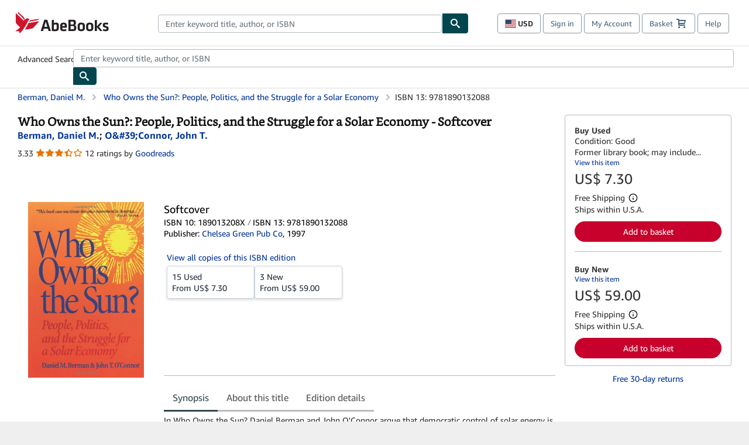

--- FILE ---
content_type: application/javascript
request_url: https://assets.prod.abebookscdn.com/cdn/com/scripts/tippytooltips-a84ed6ecfc.js
body_size: 16594
content:
!function(){"use strict";var t={17:function(t,e,n){var r=n(1601),o=n.n(r),i=n(6314),a=n.n(i)()(o());a.push([t.id,".tippy-box[data-theme~=light] {\n  color: black;\n  box-shadow: 0 0 5px 4px rgba(154, 161, 177, .15), 0 4px 80px -8px rgba(36, 40, 47, .25), 0 4px 4px -2px rgba(91, 94, 105, .15);\n  background-color: white;\n  padding: 7px;\n  border-radius: 7px;\n  font-size: 12px;\n}\n\n.tippy-box[data-theme~=light][data-placement^=top] > .tippy-arrow:before {\n  border-top-color: white\n}\n\n.tippy-box[data-theme~=light][data-placement^=bottom] > .tippy-arrow:before {\n  border-bottom-color: white\n}\n\n.tippy-box[data-theme~=light][data-placement^=left] > .tippy-arrow:before {\n  border-left-color: white\n}\n\n.tippy-box[data-theme~=light][data-placement^=right] > .tippy-arrow:before {\n  border-right-color: white\n}\n\n.tippy-box[data-theme~=light] > .tippy-backdrop {\n  background-color: white\n}\n\n.tippy-box[data-theme~=light] > .tippy-svg-arrow {\n  fill: white\n}",""]),e.A=a},540:function(t){t.exports=function(t){var e=document.createElement("style");return t.setAttributes(e,t.attributes),t.insert(e,t.options),e}},1002:function(t,e,n){var r=n(1601),o=n.n(r),i=n(6314),a=n.n(i)()(o());a.push([t.id,'.tippy-box[data-animation=fade][data-state=hidden]{opacity:0}[data-tippy-root]{max-width:calc(100vw - 10px)}.tippy-box{position:relative;background-color:#333;color:#fff;border-radius:4px;font-size:14px;line-height:1.4;white-space:normal;outline:0;transition-property:transform,visibility,opacity}.tippy-box[data-placement^=top]>.tippy-arrow{bottom:0}.tippy-box[data-placement^=top]>.tippy-arrow:before{bottom:-7px;left:0;border-width:8px 8px 0;border-top-color:initial;transform-origin:center top}.tippy-box[data-placement^=bottom]>.tippy-arrow{top:0}.tippy-box[data-placement^=bottom]>.tippy-arrow:before{top:-7px;left:0;border-width:0 8px 8px;border-bottom-color:initial;transform-origin:center bottom}.tippy-box[data-placement^=left]>.tippy-arrow{right:0}.tippy-box[data-placement^=left]>.tippy-arrow:before{border-width:8px 0 8px 8px;border-left-color:initial;right:-7px;transform-origin:center left}.tippy-box[data-placement^=right]>.tippy-arrow{left:0}.tippy-box[data-placement^=right]>.tippy-arrow:before{left:-7px;border-width:8px 8px 8px 0;border-right-color:initial;transform-origin:center right}.tippy-box[data-inertia][data-state=visible]{transition-timing-function:cubic-bezier(.54,1.5,.38,1.11)}.tippy-arrow{width:16px;height:16px;color:#333}.tippy-arrow:before{content:"";position:absolute;border-color:transparent;border-style:solid}.tippy-content{position:relative;padding:5px 9px;z-index:1}',""]),e.A=a},1113:function(t){t.exports=function(t,e){if(e.styleSheet)e.styleSheet.cssText=t;else{for(;e.firstChild;)e.removeChild(e.firstChild);e.appendChild(document.createTextNode(t))}}},1601:function(t){t.exports=function(t){return t[1]}},3538:function(t,e,n){n.r(e);var r=n(5072),o=n.n(r),i=n(7825),a=n.n(i),s=n(7659),c=n.n(s),u=n(5056),p=n.n(u),f=n(540),l=n.n(f),d=n(1113),m=n.n(d),v=n(17),h={};h.styleTagTransform=m(),h.setAttributes=p(),h.insert=c().bind(null,"head"),h.domAPI=a(),h.insertStyleElement=l(),o()(v.A,h),e.default=v.A&&v.A.locals?v.A.locals:void 0},5056:function(t,e,n){t.exports=function(t){var e=n.nc;e&&t.setAttribute("nonce",e)}},5072:function(t){var e=[];function n(t){for(var n=-1,r=0;r<e.length;r++)if(e[r].identifier===t){n=r;break}return n}function r(t,r){for(var i={},a=[],s=0;s<t.length;s++){var c=t[s],u=r.base?c[0]+r.base:c[0],p=i[u]||0,f="".concat(u," ").concat(p);i[u]=p+1;var l=n(f),d={css:c[1],media:c[2],sourceMap:c[3],supports:c[4],layer:c[5]};if(-1!==l)e[l].references++,e[l].updater(d);else{var m=o(d,r);r.byIndex=s,e.splice(s,0,{identifier:f,updater:m,references:1})}a.push(f)}return a}function o(t,e){var n=e.domAPI(e);return n.update(t),function(e){if(e){if(e.css===t.css&&e.media===t.media&&e.sourceMap===t.sourceMap&&e.supports===t.supports&&e.layer===t.layer)return;n.update(t=e)}else n.remove()}}t.exports=function(t,o){var i=r(t=t||[],o=o||{});return function(t){t=t||[];for(var a=0;a<i.length;a++){var s=n(i[a]);e[s].references--}for(var c=r(t,o),u=0;u<i.length;u++){var p=n(i[u]);0===e[p].references&&(e[p].updater(),e.splice(p,1))}i=c}}},6259:function(t,e,n){n.r(e);var r=n(5072),o=n.n(r),i=n(7825),a=n.n(i),s=n(7659),c=n.n(s),u=n(5056),p=n.n(u),f=n(540),l=n.n(f),d=n(1113),m=n.n(d),v=n(1002),h={};h.styleTagTransform=m(),h.setAttributes=p(),h.insert=c().bind(null,"head"),h.domAPI=a(),h.insertStyleElement=l(),o()(v.A,h),e.default=v.A&&v.A.locals?v.A.locals:void 0},6314:function(t){t.exports=function(t){var e=[];return e.toString=function(){return this.map(function(e){var n="",r=void 0!==e[5];return e[4]&&(n+="@supports (".concat(e[4],") {")),e[2]&&(n+="@media ".concat(e[2]," {")),r&&(n+="@layer".concat(e[5].length>0?" ".concat(e[5]):""," {")),n+=t(e),r&&(n+="}"),e[2]&&(n+="}"),e[4]&&(n+="}"),n}).join("")},e.i=function(t,n,r,o,i){"string"==typeof t&&(t=[[null,t,void 0]]);var a={};if(r)for(var s=0;s<this.length;s++){var c=this[s][0];null!=c&&(a[c]=!0)}for(var u=0;u<t.length;u++){var p=[].concat(t[u]);r&&a[p[0]]||(void 0!==i&&(void 0===p[5]||(p[1]="@layer".concat(p[5].length>0?" ".concat(p[5]):""," {").concat(p[1],"}")),p[5]=i),n&&(p[2]?(p[1]="@media ".concat(p[2]," {").concat(p[1],"}"),p[2]=n):p[2]=n),o&&(p[4]?(p[1]="@supports (".concat(p[4],") {").concat(p[1],"}"),p[4]=o):p[4]="".concat(o)),e.push(p))}},e}},7659:function(t){var e={};t.exports=function(t,n){var r=function(t){if(void 0===e[t]){var n=document.querySelector(t);if(window.HTMLIFrameElement&&n instanceof window.HTMLIFrameElement)try{n=n.contentDocument.head}catch(t){n=null}e[t]=n}return e[t]}(t);if(!r)throw new Error("Couldn't find a style target. This probably means that the value for the 'insert' parameter is invalid.");r.appendChild(n)}},7825:function(t){t.exports=function(t){if("undefined"==typeof document)return{update:function(){},remove:function(){}};var e=t.insertStyleElement(t);return{update:function(n){!function(t,e,n){var r="";n.supports&&(r+="@supports (".concat(n.supports,") {")),n.media&&(r+="@media ".concat(n.media," {"));var o=void 0!==n.layer;o&&(r+="@layer".concat(n.layer.length>0?" ".concat(n.layer):""," {")),r+=n.css,o&&(r+="}"),n.media&&(r+="}"),n.supports&&(r+="}");var i=n.sourceMap;i&&"undefined"!=typeof btoa&&(r+="\n/*# sourceMappingURL=data:application/json;base64,".concat(btoa(unescape(encodeURIComponent(JSON.stringify(i))))," */")),e.styleTagTransform(r,t,e.options)}(e,t,n)},remove:function(){!function(t){if(null===t.parentNode)return!1;t.parentNode.removeChild(t)}(e)}}}},8718:function(t,e,n){var r=this&&this.__assign||function(){return r=Object.assign||function(t){for(var e,n=1,r=arguments.length;n<r;n++)for(var o in e=arguments[n])Object.prototype.hasOwnProperty.call(e,o)&&(t[o]=e[o]);return t},r.apply(this,arguments)},o=this&&this.__importDefault||function(t){return t&&t.__esModule?t:{default:t}};Object.defineProperty(e,"__esModule",{value:!0}),e.defaultTippy=e.tippyWithAbeDefaults=void 0;var i=o(n(9244));n(6259),n(3538);var a={theme:"light",popperOptions:{strategy:"fixed",modifiers:[{name:"flip",options:{fallbackPlacements:["top","bottom"]}},{name:"preventOverflow",options:{rootBoundary:"document",altAxis:!0}}]}};function s(t){return t&&"object"==typeof t&&!Array.isArray(t)}function c(t,e){var n,o=t;if(s(t)&&s(e))for(var i in o=r(r({},t),e),t)s(t[i])&&(o[i]=c(null!==(n=e[i])&&void 0!==n?n:{},t[i]));return o}function u(t,e){var n=c(a,e);return(0,i.default)(t,n)}e.tippyWithAbeDefaults=u,e.defaultTippy=function(t){return(0,i.default)(t)},u("[data-tippy-content]")},9244:function(t,e,n){function r(t){if(null==t)return window;if("[object Window]"!==t.toString()){var e=t.ownerDocument;return e&&e.defaultView||window}return t}function o(t){return t instanceof r(t).Element||t instanceof Element}function i(t){return t instanceof r(t).HTMLElement||t instanceof HTMLElement}function a(t){return"undefined"!=typeof ShadowRoot&&(t instanceof r(t).ShadowRoot||t instanceof ShadowRoot)}n.r(e),n.d(e,{animateFill:function(){return ue},createSingleton:function(){return ae},default:function(){return ge},delegate:function(){return ce},followCursor:function(){return de},hideAll:function(){return oe},inlinePositioning:function(){return me},roundArrow:function(){return lt},sticky:function(){return ve}});var s=Math.max,c=Math.min,u=Math.round;function p(){var t=navigator.userAgentData;return null!=t&&t.brands&&Array.isArray(t.brands)?t.brands.map(function(t){return t.brand+"/"+t.version}).join(" "):navigator.userAgent}function f(){return!/^((?!chrome|android).)*safari/i.test(p())}function l(t,e,n){void 0===e&&(e=!1),void 0===n&&(n=!1);var a=t.getBoundingClientRect(),s=1,c=1;e&&i(t)&&(s=t.offsetWidth>0&&u(a.width)/t.offsetWidth||1,c=t.offsetHeight>0&&u(a.height)/t.offsetHeight||1);var p=(o(t)?r(t):window).visualViewport,l=!f()&&n,d=(a.left+(l&&p?p.offsetLeft:0))/s,m=(a.top+(l&&p?p.offsetTop:0))/c,v=a.width/s,h=a.height/c;return{width:v,height:h,top:m,right:d+v,bottom:m+h,left:d,x:d,y:m}}function d(t){var e=r(t);return{scrollLeft:e.pageXOffset,scrollTop:e.pageYOffset}}function m(t){return t?(t.nodeName||"").toLowerCase():null}function v(t){return((o(t)?t.ownerDocument:t.document)||window.document).documentElement}function h(t){return l(v(t)).left+d(t).scrollLeft}function g(t){return r(t).getComputedStyle(t)}function b(t){var e=g(t),n=e.overflow,r=e.overflowX,o=e.overflowY;return/auto|scroll|overlay|hidden/.test(n+o+r)}function y(t,e,n){void 0===n&&(n=!1);var o,a,s=i(e),c=i(e)&&function(t){var e=t.getBoundingClientRect(),n=u(e.width)/t.offsetWidth||1,r=u(e.height)/t.offsetHeight||1;return 1!==n||1!==r}(e),p=v(e),f=l(t,c,n),g={scrollLeft:0,scrollTop:0},y={x:0,y:0};return(s||!s&&!n)&&(("body"!==m(e)||b(p))&&(g=(o=e)!==r(o)&&i(o)?{scrollLeft:(a=o).scrollLeft,scrollTop:a.scrollTop}:d(o)),i(e)?((y=l(e,!0)).x+=e.clientLeft,y.y+=e.clientTop):p&&(y.x=h(p))),{x:f.left+g.scrollLeft-y.x,y:f.top+g.scrollTop-y.y,width:f.width,height:f.height}}function x(t){var e=l(t),n=t.offsetWidth,r=t.offsetHeight;return Math.abs(e.width-n)<=1&&(n=e.width),Math.abs(e.height-r)<=1&&(r=e.height),{x:t.offsetLeft,y:t.offsetTop,width:n,height:r}}function w(t){return"html"===m(t)?t:t.assignedSlot||t.parentNode||(a(t)?t.host:null)||v(t)}function O(t){return["html","body","#document"].indexOf(m(t))>=0?t.ownerDocument.body:i(t)&&b(t)?t:O(w(t))}function E(t,e){var n;void 0===e&&(e=[]);var o=O(t),i=o===(null==(n=t.ownerDocument)?void 0:n.body),a=r(o),s=i?[a].concat(a.visualViewport||[],b(o)?o:[]):o,c=e.concat(s);return i?c:c.concat(E(w(s)))}function A(t){return["table","td","th"].indexOf(m(t))>=0}function T(t){return i(t)&&"fixed"!==g(t).position?t.offsetParent:null}function C(t){for(var e=r(t),n=T(t);n&&A(n)&&"static"===g(n).position;)n=T(n);return n&&("html"===m(n)||"body"===m(n)&&"static"===g(n).position)?e:n||function(t){var e=/firefox/i.test(p());if(/Trident/i.test(p())&&i(t)&&"fixed"===g(t).position)return null;var n=w(t);for(a(n)&&(n=n.host);i(n)&&["html","body"].indexOf(m(n))<0;){var r=g(n);if("none"!==r.transform||"none"!==r.perspective||"paint"===r.contain||-1!==["transform","perspective"].indexOf(r.willChange)||e&&"filter"===r.willChange||e&&r.filter&&"none"!==r.filter)return n;n=n.parentNode}return null}(t)||e}var j="top",D="bottom",L="right",M="left",P="auto",k=[j,D,L,M],R="start",S="end",H="viewport",V="popper",B=k.reduce(function(t,e){return t.concat([e+"-"+R,e+"-"+S])},[]),I=[].concat(k,[P]).reduce(function(t,e){return t.concat([e,e+"-"+R,e+"-"+S])},[]),W=["beforeRead","read","afterRead","beforeMain","main","afterMain","beforeWrite","write","afterWrite"];function N(t){var e=new Map,n=new Set,r=[];function o(t){n.add(t.name),[].concat(t.requires||[],t.requiresIfExists||[]).forEach(function(t){if(!n.has(t)){var r=e.get(t);r&&o(r)}}),r.push(t)}return t.forEach(function(t){e.set(t.name,t)}),t.forEach(function(t){n.has(t.name)||o(t)}),r}var _={placement:"bottom",modifiers:[],strategy:"absolute"};function U(){for(var t=arguments.length,e=new Array(t),n=0;n<t;n++)e[n]=arguments[n];return!e.some(function(t){return!(t&&"function"==typeof t.getBoundingClientRect)})}function q(t){void 0===t&&(t={});var e=t,n=e.defaultModifiers,r=void 0===n?[]:n,i=e.defaultOptions,a=void 0===i?_:i;return function(t,e,n){void 0===n&&(n=a);var i,s,c={placement:"bottom",orderedModifiers:[],options:Object.assign({},_,a),modifiersData:{},elements:{reference:t,popper:e},attributes:{},styles:{}},u=[],p=!1,f={state:c,setOptions:function(n){var i="function"==typeof n?n(c.options):n;l(),c.options=Object.assign({},a,c.options,i),c.scrollParents={reference:o(t)?E(t):t.contextElement?E(t.contextElement):[],popper:E(e)};var s,p,d=function(t){var e=N(t);return W.reduce(function(t,n){return t.concat(e.filter(function(t){return t.phase===n}))},[])}((s=[].concat(r,c.options.modifiers),p=s.reduce(function(t,e){var n=t[e.name];return t[e.name]=n?Object.assign({},n,e,{options:Object.assign({},n.options,e.options),data:Object.assign({},n.data,e.data)}):e,t},{}),Object.keys(p).map(function(t){return p[t]})));return c.orderedModifiers=d.filter(function(t){return t.enabled}),c.orderedModifiers.forEach(function(t){var e=t.name,n=t.options,r=void 0===n?{}:n,o=t.effect;if("function"==typeof o){var i=o({state:c,name:e,instance:f,options:r});u.push(i||function(){})}}),f.update()},forceUpdate:function(){if(!p){var t=c.elements,e=t.reference,n=t.popper;if(U(e,n)){c.rects={reference:y(e,C(n),"fixed"===c.options.strategy),popper:x(n)},c.reset=!1,c.placement=c.options.placement,c.orderedModifiers.forEach(function(t){return c.modifiersData[t.name]=Object.assign({},t.data)});for(var r=0;r<c.orderedModifiers.length;r++)if(!0!==c.reset){var o=c.orderedModifiers[r],i=o.fn,a=o.options,s=void 0===a?{}:a,u=o.name;"function"==typeof i&&(c=i({state:c,options:s,name:u,instance:f})||c)}else c.reset=!1,r=-1}}},update:(i=function(){return new Promise(function(t){f.forceUpdate(),t(c)})},function(){return s||(s=new Promise(function(t){Promise.resolve().then(function(){s=void 0,t(i())})})),s}),destroy:function(){l(),p=!0}};if(!U(t,e))return f;function l(){u.forEach(function(t){return t()}),u=[]}return f.setOptions(n).then(function(t){!p&&n.onFirstUpdate&&n.onFirstUpdate(t)}),f}}var F={passive:!0};function z(t){return t.split("-")[0]}function X(t){return t.split("-")[1]}function Y(t){return["top","bottom"].indexOf(t)>=0?"x":"y"}function $(t){var e,n=t.reference,r=t.element,o=t.placement,i=o?z(o):null,a=o?X(o):null,s=n.x+n.width/2-r.width/2,c=n.y+n.height/2-r.height/2;switch(i){case j:e={x:s,y:n.y-r.height};break;case D:e={x:s,y:n.y+n.height};break;case L:e={x:n.x+n.width,y:c};break;case M:e={x:n.x-r.width,y:c};break;default:e={x:n.x,y:n.y}}var u=i?Y(i):null;if(null!=u){var p="y"===u?"height":"width";switch(a){case R:e[u]=e[u]-(n[p]/2-r[p]/2);break;case S:e[u]=e[u]+(n[p]/2-r[p]/2)}}return e}var J={top:"auto",right:"auto",bottom:"auto",left:"auto"};function G(t){var e,n=t.popper,o=t.popperRect,i=t.placement,a=t.variation,s=t.offsets,c=t.position,p=t.gpuAcceleration,f=t.adaptive,l=t.roundOffsets,d=t.isFixed,m=s.x,h=void 0===m?0:m,b=s.y,y=void 0===b?0:b,x="function"==typeof l?l({x:h,y:y}):{x:h,y:y};h=x.x,y=x.y;var w=s.hasOwnProperty("x"),O=s.hasOwnProperty("y"),E=M,A=j,T=window;if(f){var P=C(n),k="clientHeight",R="clientWidth";P===r(n)&&"static"!==g(P=v(n)).position&&"absolute"===c&&(k="scrollHeight",R="scrollWidth"),(i===j||(i===M||i===L)&&a===S)&&(A=D,y-=(d&&P===T&&T.visualViewport?T.visualViewport.height:P[k])-o.height,y*=p?1:-1),i!==M&&(i!==j&&i!==D||a!==S)||(E=L,h-=(d&&P===T&&T.visualViewport?T.visualViewport.width:P[R])-o.width,h*=p?1:-1)}var H,V=Object.assign({position:c},f&&J),B=!0===l?function(t,e){var n=t.x,r=t.y,o=e.devicePixelRatio||1;return{x:u(n*o)/o||0,y:u(r*o)/o||0}}({x:h,y:y},r(n)):{x:h,y:y};return h=B.x,y=B.y,p?Object.assign({},V,((H={})[A]=O?"0":"",H[E]=w?"0":"",H.transform=(T.devicePixelRatio||1)<=1?"translate("+h+"px, "+y+"px)":"translate3d("+h+"px, "+y+"px, 0)",H)):Object.assign({},V,((e={})[A]=O?y+"px":"",e[E]=w?h+"px":"",e.transform="",e))}var K={name:"applyStyles",enabled:!0,phase:"write",fn:function(t){var e=t.state;Object.keys(e.elements).forEach(function(t){var n=e.styles[t]||{},r=e.attributes[t]||{},o=e.elements[t];i(o)&&m(o)&&(Object.assign(o.style,n),Object.keys(r).forEach(function(t){var e=r[t];!1===e?o.removeAttribute(t):o.setAttribute(t,!0===e?"":e)}))})},effect:function(t){var e=t.state,n={popper:{position:e.options.strategy,left:"0",top:"0",margin:"0"},arrow:{position:"absolute"},reference:{}};return Object.assign(e.elements.popper.style,n.popper),e.styles=n,e.elements.arrow&&Object.assign(e.elements.arrow.style,n.arrow),function(){Object.keys(e.elements).forEach(function(t){var r=e.elements[t],o=e.attributes[t]||{},a=Object.keys(e.styles.hasOwnProperty(t)?e.styles[t]:n[t]).reduce(function(t,e){return t[e]="",t},{});i(r)&&m(r)&&(Object.assign(r.style,a),Object.keys(o).forEach(function(t){r.removeAttribute(t)}))})}},requires:["computeStyles"]},Q={left:"right",right:"left",bottom:"top",top:"bottom"};function Z(t){return t.replace(/left|right|bottom|top/g,function(t){return Q[t]})}var tt={start:"end",end:"start"};function et(t){return t.replace(/start|end/g,function(t){return tt[t]})}function nt(t,e){var n=e.getRootNode&&e.getRootNode();if(t.contains(e))return!0;if(n&&a(n)){var r=e;do{if(r&&t.isSameNode(r))return!0;r=r.parentNode||r.host}while(r)}return!1}function rt(t){return Object.assign({},t,{left:t.x,top:t.y,right:t.x+t.width,bottom:t.y+t.height})}function ot(t,e,n){return e===H?rt(function(t,e){var n=r(t),o=v(t),i=n.visualViewport,a=o.clientWidth,s=o.clientHeight,c=0,u=0;if(i){a=i.width,s=i.height;var p=f();(p||!p&&"fixed"===e)&&(c=i.offsetLeft,u=i.offsetTop)}return{width:a,height:s,x:c+h(t),y:u}}(t,n)):o(e)?function(t,e){var n=l(t,!1,"fixed"===e);return n.top=n.top+t.clientTop,n.left=n.left+t.clientLeft,n.bottom=n.top+t.clientHeight,n.right=n.left+t.clientWidth,n.width=t.clientWidth,n.height=t.clientHeight,n.x=n.left,n.y=n.top,n}(e,n):rt(function(t){var e,n=v(t),r=d(t),o=null==(e=t.ownerDocument)?void 0:e.body,i=s(n.scrollWidth,n.clientWidth,o?o.scrollWidth:0,o?o.clientWidth:0),a=s(n.scrollHeight,n.clientHeight,o?o.scrollHeight:0,o?o.clientHeight:0),c=-r.scrollLeft+h(t),u=-r.scrollTop;return"rtl"===g(o||n).direction&&(c+=s(n.clientWidth,o?o.clientWidth:0)-i),{width:i,height:a,x:c,y:u}}(v(t)))}function it(t){return Object.assign({},{top:0,right:0,bottom:0,left:0},t)}function at(t,e){return e.reduce(function(e,n){return e[n]=t,e},{})}function st(t,e){void 0===e&&(e={});var n=e,r=n.placement,a=void 0===r?t.placement:r,u=n.strategy,p=void 0===u?t.strategy:u,f=n.boundary,d=void 0===f?"clippingParents":f,h=n.rootBoundary,b=void 0===h?H:h,y=n.elementContext,x=void 0===y?V:y,O=n.altBoundary,A=void 0!==O&&O,T=n.padding,M=void 0===T?0:T,P=it("number"!=typeof M?M:at(M,k)),R=x===V?"reference":V,S=t.rects.popper,B=t.elements[A?R:x],I=function(t,e,n,r){var a="clippingParents"===e?function(t){var e=E(w(t)),n=["absolute","fixed"].indexOf(g(t).position)>=0&&i(t)?C(t):t;return o(n)?e.filter(function(t){return o(t)&&nt(t,n)&&"body"!==m(t)}):[]}(t):[].concat(e),u=[].concat(a,[n]),p=u[0],f=u.reduce(function(e,n){var o=ot(t,n,r);return e.top=s(o.top,e.top),e.right=c(o.right,e.right),e.bottom=c(o.bottom,e.bottom),e.left=s(o.left,e.left),e},ot(t,p,r));return f.width=f.right-f.left,f.height=f.bottom-f.top,f.x=f.left,f.y=f.top,f}(o(B)?B:B.contextElement||v(t.elements.popper),d,b,p),W=l(t.elements.reference),N=$({reference:W,element:S,strategy:"absolute",placement:a}),_=rt(Object.assign({},S,N)),U=x===V?_:W,q={top:I.top-U.top+P.top,bottom:U.bottom-I.bottom+P.bottom,left:I.left-U.left+P.left,right:U.right-I.right+P.right},F=t.modifiersData.offset;if(x===V&&F){var z=F[a];Object.keys(q).forEach(function(t){var e=[L,D].indexOf(t)>=0?1:-1,n=[j,D].indexOf(t)>=0?"y":"x";q[t]+=z[n]*e})}return q}function ct(t,e,n){return s(t,c(e,n))}function ut(t,e,n){return void 0===n&&(n={x:0,y:0}),{top:t.top-e.height-n.y,right:t.right-e.width+n.x,bottom:t.bottom-e.height+n.y,left:t.left-e.width-n.x}}function pt(t){return[j,L,D,M].some(function(e){return t[e]>=0})}var ft=q({defaultModifiers:[{name:"eventListeners",enabled:!0,phase:"write",fn:function(){},effect:function(t){var e=t.state,n=t.instance,o=t.options,i=o.scroll,a=void 0===i||i,s=o.resize,c=void 0===s||s,u=r(e.elements.popper),p=[].concat(e.scrollParents.reference,e.scrollParents.popper);return a&&p.forEach(function(t){t.addEventListener("scroll",n.update,F)}),c&&u.addEventListener("resize",n.update,F),function(){a&&p.forEach(function(t){t.removeEventListener("scroll",n.update,F)}),c&&u.removeEventListener("resize",n.update,F)}},data:{}},{name:"popperOffsets",enabled:!0,phase:"read",fn:function(t){var e=t.state,n=t.name;e.modifiersData[n]=$({reference:e.rects.reference,element:e.rects.popper,strategy:"absolute",placement:e.placement})},data:{}},{name:"computeStyles",enabled:!0,phase:"beforeWrite",fn:function(t){var e=t.state,n=t.options,r=n.gpuAcceleration,o=void 0===r||r,i=n.adaptive,a=void 0===i||i,s=n.roundOffsets,c=void 0===s||s,u={placement:z(e.placement),variation:X(e.placement),popper:e.elements.popper,popperRect:e.rects.popper,gpuAcceleration:o,isFixed:"fixed"===e.options.strategy};null!=e.modifiersData.popperOffsets&&(e.styles.popper=Object.assign({},e.styles.popper,G(Object.assign({},u,{offsets:e.modifiersData.popperOffsets,position:e.options.strategy,adaptive:a,roundOffsets:c})))),null!=e.modifiersData.arrow&&(e.styles.arrow=Object.assign({},e.styles.arrow,G(Object.assign({},u,{offsets:e.modifiersData.arrow,position:"absolute",adaptive:!1,roundOffsets:c})))),e.attributes.popper=Object.assign({},e.attributes.popper,{"data-popper-placement":e.placement})},data:{}},K,{name:"offset",enabled:!0,phase:"main",requires:["popperOffsets"],fn:function(t){var e=t.state,n=t.options,r=t.name,o=n.offset,i=void 0===o?[0,0]:o,a=I.reduce(function(t,n){return t[n]=function(t,e,n){var r=z(t),o=[M,j].indexOf(r)>=0?-1:1,i="function"==typeof n?n(Object.assign({},e,{placement:t})):n,a=i[0],s=i[1];return a=a||0,s=(s||0)*o,[M,L].indexOf(r)>=0?{x:s,y:a}:{x:a,y:s}}(n,e.rects,i),t},{}),s=a[e.placement],c=s.x,u=s.y;null!=e.modifiersData.popperOffsets&&(e.modifiersData.popperOffsets.x+=c,e.modifiersData.popperOffsets.y+=u),e.modifiersData[r]=a}},{name:"flip",enabled:!0,phase:"main",fn:function(t){var e=t.state,n=t.options,r=t.name;if(!e.modifiersData[r]._skip){for(var o=n.mainAxis,i=void 0===o||o,a=n.altAxis,s=void 0===a||a,c=n.fallbackPlacements,u=n.padding,p=n.boundary,f=n.rootBoundary,l=n.altBoundary,d=n.flipVariations,m=void 0===d||d,v=n.allowedAutoPlacements,h=e.options.placement,g=z(h),b=c||(g!==h&&m?function(t){if(z(t)===P)return[];var e=Z(t);return[et(t),e,et(e)]}(h):[Z(h)]),y=[h].concat(b).reduce(function(t,n){return t.concat(z(n)===P?function(t,e){void 0===e&&(e={});var n=e,r=n.placement,o=n.boundary,i=n.rootBoundary,a=n.padding,s=n.flipVariations,c=n.allowedAutoPlacements,u=void 0===c?I:c,p=X(r),f=p?s?B:B.filter(function(t){return X(t)===p}):k,l=f.filter(function(t){return u.indexOf(t)>=0});0===l.length&&(l=f);var d=l.reduce(function(e,n){return e[n]=st(t,{placement:n,boundary:o,rootBoundary:i,padding:a})[z(n)],e},{});return Object.keys(d).sort(function(t,e){return d[t]-d[e]})}(e,{placement:n,boundary:p,rootBoundary:f,padding:u,flipVariations:m,allowedAutoPlacements:v}):n)},[]),x=e.rects.reference,w=e.rects.popper,O=new Map,E=!0,A=y[0],T=0;T<y.length;T++){var C=y[T],S=z(C),H=X(C)===R,V=[j,D].indexOf(S)>=0,W=V?"width":"height",N=st(e,{placement:C,boundary:p,rootBoundary:f,altBoundary:l,padding:u}),_=V?H?L:M:H?D:j;x[W]>w[W]&&(_=Z(_));var U=Z(_),q=[];if(i&&q.push(N[S]<=0),s&&q.push(N[_]<=0,N[U]<=0),q.every(function(t){return t})){A=C,E=!1;break}O.set(C,q)}if(E)for(var F=function(t){var e=y.find(function(e){var n=O.get(e);if(n)return n.slice(0,t).every(function(t){return t})});if(e)return A=e,"break"},Y=m?3:1;Y>0&&"break"!==F(Y);Y--);e.placement!==A&&(e.modifiersData[r]._skip=!0,e.placement=A,e.reset=!0)}},requiresIfExists:["offset"],data:{_skip:!1}},{name:"preventOverflow",enabled:!0,phase:"main",fn:function(t){var e=t.state,n=t.options,r=t.name,o=n.mainAxis,i=void 0===o||o,a=n.altAxis,u=void 0!==a&&a,p=n.boundary,f=n.rootBoundary,l=n.altBoundary,d=n.padding,m=n.tether,v=void 0===m||m,h=n.tetherOffset,g=void 0===h?0:h,b=st(e,{boundary:p,rootBoundary:f,padding:d,altBoundary:l}),y=z(e.placement),w=X(e.placement),O=!w,E=Y(y),A="x"===E?"y":"x",T=e.modifiersData.popperOffsets,P=e.rects.reference,k=e.rects.popper,S="function"==typeof g?g(Object.assign({},e.rects,{placement:e.placement})):g,H="number"==typeof S?{mainAxis:S,altAxis:S}:Object.assign({mainAxis:0,altAxis:0},S),V=e.modifiersData.offset?e.modifiersData.offset[e.placement]:null,B={x:0,y:0};if(T){if(i){var I,W="y"===E?j:M,N="y"===E?D:L,_="y"===E?"height":"width",U=T[E],q=U+b[W],F=U-b[N],$=v?-k[_]/2:0,J=w===R?P[_]:k[_],G=w===R?-k[_]:-P[_],K=e.elements.arrow,Q=v&&K?x(K):{width:0,height:0},Z=e.modifiersData["arrow#persistent"]?e.modifiersData["arrow#persistent"].padding:{top:0,right:0,bottom:0,left:0},tt=Z[W],et=Z[N],nt=ct(0,P[_],Q[_]),rt=O?P[_]/2-$-nt-tt-H.mainAxis:J-nt-tt-H.mainAxis,ot=O?-P[_]/2+$+nt+et+H.mainAxis:G+nt+et+H.mainAxis,it=e.elements.arrow&&C(e.elements.arrow),at=it?"y"===E?it.clientTop||0:it.clientLeft||0:0,ut=null!=(I=null==V?void 0:V[E])?I:0,pt=U+ot-ut,ft=ct(v?c(q,U+rt-ut-at):q,U,v?s(F,pt):F);T[E]=ft,B[E]=ft-U}if(u){var lt,dt="x"===E?j:M,mt="x"===E?D:L,vt=T[A],ht="y"===A?"height":"width",gt=vt+b[dt],bt=vt-b[mt],yt=-1!==[j,M].indexOf(y),xt=null!=(lt=null==V?void 0:V[A])?lt:0,wt=yt?gt:vt-P[ht]-k[ht]-xt+H.altAxis,Ot=yt?vt+P[ht]+k[ht]-xt-H.altAxis:bt,Et=v&&yt?function(t,e,n){var r=ct(t,e,n);return r>n?n:r}(wt,vt,Ot):ct(v?wt:gt,vt,v?Ot:bt);T[A]=Et,B[A]=Et-vt}e.modifiersData[r]=B}},requiresIfExists:["offset"]},{name:"arrow",enabled:!0,phase:"main",fn:function(t){var e,n=t.state,r=t.name,o=t.options,i=n.elements.arrow,a=n.modifiersData.popperOffsets,s=z(n.placement),c=Y(s),u=[M,L].indexOf(s)>=0?"height":"width";if(i&&a){var p=function(t,e){return it("number"!=typeof(t="function"==typeof t?t(Object.assign({},e.rects,{placement:e.placement})):t)?t:at(t,k))}(o.padding,n),f=x(i),l="y"===c?j:M,d="y"===c?D:L,m=n.rects.reference[u]+n.rects.reference[c]-a[c]-n.rects.popper[u],v=a[c]-n.rects.reference[c],h=C(i),g=h?"y"===c?h.clientHeight||0:h.clientWidth||0:0,b=m/2-v/2,y=p[l],w=g-f[u]-p[d],O=g/2-f[u]/2+b,E=ct(y,O,w),A=c;n.modifiersData[r]=((e={})[A]=E,e.centerOffset=E-O,e)}},effect:function(t){var e=t.state,n=t.options.element,r=void 0===n?"[data-popper-arrow]":n;null!=r&&("string"!=typeof r||(r=e.elements.popper.querySelector(r)))&&nt(e.elements.popper,r)&&(e.elements.arrow=r)},requires:["popperOffsets"],requiresIfExists:["preventOverflow"]},{name:"hide",enabled:!0,phase:"main",requiresIfExists:["preventOverflow"],fn:function(t){var e=t.state,n=t.name,r=e.rects.reference,o=e.rects.popper,i=e.modifiersData.preventOverflow,a=st(e,{elementContext:"reference"}),s=st(e,{altBoundary:!0}),c=ut(a,r),u=ut(s,o,i),p=pt(c),f=pt(u);e.modifiersData[n]={referenceClippingOffsets:c,popperEscapeOffsets:u,isReferenceHidden:p,hasPopperEscaped:f},e.attributes.popper=Object.assign({},e.attributes.popper,{"data-popper-reference-hidden":p,"data-popper-escaped":f})}}]}),lt='<svg width="16" height="6" xmlns="http://www.w3.org/2000/svg"><path d="M0 6s1.796-.013 4.67-3.615C5.851.9 6.93.006 8 0c1.07-.006 2.148.887 3.343 2.385C14.233 6.005 16 6 16 6H0z"></svg>',dt="tippy-content",mt="tippy-backdrop",vt="tippy-arrow",ht="tippy-svg-arrow",gt={passive:!0,capture:!0},bt=function(){return document.body};function yt(t,e,n){if(Array.isArray(t)){var r=t[e];return null==r?Array.isArray(n)?n[e]:n:r}return t}function xt(t,e){var n={}.toString.call(t);return 0===n.indexOf("[object")&&n.indexOf(e+"]")>-1}function wt(t,e){return"function"==typeof t?t.apply(void 0,e):t}function Ot(t,e){return 0===e?t:function(r){clearTimeout(n),n=setTimeout(function(){t(r)},e)};var n}function Et(t,e){var n=Object.assign({},t);return e.forEach(function(t){delete n[t]}),n}function At(t){return[].concat(t)}function Tt(t,e){-1===t.indexOf(e)&&t.push(e)}function Ct(t){return t.split("-")[0]}function jt(t){return[].slice.call(t)}function Dt(t){return Object.keys(t).reduce(function(e,n){return void 0!==t[n]&&(e[n]=t[n]),e},{})}function Lt(){return document.createElement("div")}function Mt(t){return["Element","Fragment"].some(function(e){return xt(t,e)})}function Pt(t){return xt(t,"MouseEvent")}function kt(t){return!(!t||!t._tippy||t._tippy.reference!==t)}function Rt(t,e){t.forEach(function(t){t&&(t.style.transitionDuration=e+"ms")})}function St(t,e){t.forEach(function(t){t&&t.setAttribute("data-state",e)})}function Ht(t){var e,n=At(t)[0];return null!=n&&null!=(e=n.ownerDocument)&&e.body?n.ownerDocument:document}function Vt(t,e,n){var r=e+"EventListener";["transitionend","webkitTransitionEnd"].forEach(function(e){t[r](e,n)})}function Bt(t,e){for(var n=e;n;){var r;if(t.contains(n))return!0;n=null==n.getRootNode||null==(r=n.getRootNode())?void 0:r.host}return!1}var It={isTouch:!1},Wt=0;function Nt(){It.isTouch||(It.isTouch=!0,window.performance&&document.addEventListener("mousemove",_t))}function _t(){var t=performance.now();t-Wt<20&&(It.isTouch=!1,document.removeEventListener("mousemove",_t)),Wt=t}function Ut(){var t=document.activeElement;if(kt(t)){var e=t._tippy;t.blur&&!e.state.isVisible&&t.blur()}}var qt=!("undefined"==typeof window||"undefined"==typeof document||!window.msCrypto),Ft=Object.assign({appendTo:bt,aria:{content:"auto",expanded:"auto"},delay:0,duration:[300,250],getReferenceClientRect:null,hideOnClick:!0,ignoreAttributes:!1,interactive:!1,interactiveBorder:2,interactiveDebounce:0,moveTransition:"",offset:[0,10],onAfterUpdate:function(){},onBeforeUpdate:function(){},onCreate:function(){},onDestroy:function(){},onHidden:function(){},onHide:function(){},onMount:function(){},onShow:function(){},onShown:function(){},onTrigger:function(){},onUntrigger:function(){},onClickOutside:function(){},placement:"top",plugins:[],popperOptions:{},render:null,showOnCreate:!1,touch:!0,trigger:"mouseenter focus",triggerTarget:null},{animateFill:!1,followCursor:!1,inlinePositioning:!1,sticky:!1},{allowHTML:!1,animation:"fade",arrow:!0,content:"",inertia:!1,maxWidth:350,role:"tooltip",theme:"",zIndex:9999}),zt=Object.keys(Ft);function Xt(t){var e=(t.plugins||[]).reduce(function(e,n){var r,o=n.name,i=n.defaultValue;return o&&(e[o]=void 0!==t[o]?t[o]:null!=(r=Ft[o])?r:i),e},{});return Object.assign({},t,e)}function Yt(t,e){var n=Object.assign({},e,{content:wt(e.content,[t])},e.ignoreAttributes?{}:function(t,e){return(e?Object.keys(Xt(Object.assign({},Ft,{plugins:e}))):zt).reduce(function(e,n){var r=(t.getAttribute("data-tippy-"+n)||"").trim();if(!r)return e;if("content"===n)e[n]=r;else try{e[n]=JSON.parse(r)}catch(t){e[n]=r}return e},{})}(t,e.plugins));return n.aria=Object.assign({},Ft.aria,n.aria),n.aria={expanded:"auto"===n.aria.expanded?e.interactive:n.aria.expanded,content:"auto"===n.aria.content?e.interactive?null:"describedby":n.aria.content},n}function $t(t,e){t.innerHTML=e}function Jt(t){var e=Lt();return!0===t?e.className=vt:(e.className=ht,Mt(t)?e.appendChild(t):$t(e,t)),e}function Gt(t,e){Mt(e.content)?($t(t,""),t.appendChild(e.content)):"function"!=typeof e.content&&(e.allowHTML?$t(t,e.content):t.textContent=e.content)}function Kt(t){var e=t.firstElementChild,n=jt(e.children);return{box:e,content:n.find(function(t){return t.classList.contains(dt)}),arrow:n.find(function(t){return t.classList.contains(vt)||t.classList.contains(ht)}),backdrop:n.find(function(t){return t.classList.contains(mt)})}}function Qt(t){var e=Lt(),n=Lt();n.className="tippy-box",n.setAttribute("data-state","hidden"),n.setAttribute("tabindex","-1");var r=Lt();function o(n,r){var o=Kt(e),i=o.box,a=o.content,s=o.arrow;r.theme?i.setAttribute("data-theme",r.theme):i.removeAttribute("data-theme"),"string"==typeof r.animation?i.setAttribute("data-animation",r.animation):i.removeAttribute("data-animation"),r.inertia?i.setAttribute("data-inertia",""):i.removeAttribute("data-inertia"),i.style.maxWidth="number"==typeof r.maxWidth?r.maxWidth+"px":r.maxWidth,r.role?i.setAttribute("role",r.role):i.removeAttribute("role"),n.content===r.content&&n.allowHTML===r.allowHTML||Gt(a,t.props),r.arrow?s?n.arrow!==r.arrow&&(i.removeChild(s),i.appendChild(Jt(r.arrow))):i.appendChild(Jt(r.arrow)):s&&i.removeChild(s)}return r.className=dt,r.setAttribute("data-state","hidden"),Gt(r,t.props),e.appendChild(n),n.appendChild(r),o(t.props,t.props),{popper:e,onUpdate:o}}Qt.$$tippy=!0;var Zt=1,te=[],ee=[];function ne(t,e){var n,r,o,i,a,s,c,u,p=Yt(t,Object.assign({},Ft,Xt(Dt(e)))),f=!1,l=!1,d=!1,m=!1,v=[],h=Ot(Y,p.interactiveDebounce),g=Zt++,b=(u=p.plugins).filter(function(t,e){return u.indexOf(t)===e}),y={id:g,reference:t,popper:Lt(),popperInstance:null,props:p,state:{isEnabled:!0,isVisible:!1,isDestroyed:!1,isMounted:!1,isShown:!1},plugins:b,clearDelayTimeouts:function(){clearTimeout(n),clearTimeout(r),cancelAnimationFrame(o)},setProps:function(e){if(!y.state.isDestroyed){R("onBeforeUpdate",[y,e]),z();var n=y.props,r=Yt(t,Object.assign({},n,Dt(e),{ignoreAttributes:!0}));y.props=r,F(),n.interactiveDebounce!==r.interactiveDebounce&&(V(),h=Ot(Y,r.interactiveDebounce)),n.triggerTarget&&!r.triggerTarget?At(n.triggerTarget).forEach(function(t){t.removeAttribute("aria-expanded")}):r.triggerTarget&&t.removeAttribute("aria-expanded"),H(),k(),O&&O(n,r),y.popperInstance&&(K(),Z().forEach(function(t){requestAnimationFrame(t._tippy.popperInstance.forceUpdate)})),R("onAfterUpdate",[y,e])}},setContent:function(t){y.setProps({content:t})},show:function(){var t=y.state.isVisible,e=y.state.isDestroyed,n=!y.state.isEnabled,r=It.isTouch&&!y.props.touch,o=yt(y.props.duration,0,Ft.duration);if(!(t||e||n||r||D().hasAttribute("disabled")||(R("onShow",[y],!1),!1===y.props.onShow(y)))){if(y.state.isVisible=!0,j()&&(w.style.visibility="visible"),k(),N(),y.state.isMounted||(w.style.transition="none"),j()){var i=M();Rt([i.box,i.content],0)}var a,c,u;s=function(){var t;if(y.state.isVisible&&!m){if(m=!0,w.offsetHeight,w.style.transition=y.props.moveTransition,j()&&y.props.animation){var e=M(),n=e.box,r=e.content;Rt([n,r],o),St([n,r],"visible")}S(),H(),Tt(ee,y),null==(t=y.popperInstance)||t.forceUpdate(),R("onMount",[y]),y.props.animation&&j()&&function(t){U(t,function(){y.state.isShown=!0,R("onShown",[y])})}(o)}},c=y.props.appendTo,u=D(),(a=y.props.interactive&&c===bt||"parent"===c?u.parentNode:wt(c,[u])).contains(w)||a.appendChild(w),y.state.isMounted=!0,K()}},hide:function(){var t=!y.state.isVisible,e=y.state.isDestroyed,n=!y.state.isEnabled,r=yt(y.props.duration,1,Ft.duration);if(!(t||e||n)&&(R("onHide",[y],!1),!1!==y.props.onHide(y))){if(y.state.isVisible=!1,y.state.isShown=!1,m=!1,f=!1,j()&&(w.style.visibility="hidden"),V(),_(),k(!0),j()){var o=M(),i=o.box,a=o.content;y.props.animation&&(Rt([i,a],r),St([i,a],"hidden"))}S(),H(),y.props.animation?j()&&function(t,e){U(t,function(){!y.state.isVisible&&w.parentNode&&w.parentNode.contains(w)&&e()})}(r,y.unmount):y.unmount()}},hideWithInteractivity:function(t){L().addEventListener("mousemove",h),Tt(te,h),h(t)},enable:function(){y.state.isEnabled=!0},disable:function(){y.hide(),y.state.isEnabled=!1},unmount:function(){y.state.isVisible&&y.hide(),y.state.isMounted&&(Q(),Z().forEach(function(t){t._tippy.unmount()}),w.parentNode&&w.parentNode.removeChild(w),ee=ee.filter(function(t){return t!==y}),y.state.isMounted=!1,R("onHidden",[y]))},destroy:function(){y.state.isDestroyed||(y.clearDelayTimeouts(),y.unmount(),z(),delete t._tippy,y.state.isDestroyed=!0,R("onDestroy",[y]))}};if(!p.render)return y;var x=p.render(y),w=x.popper,O=x.onUpdate;w.setAttribute("data-tippy-root",""),w.id="tippy-"+y.id,y.popper=w,t._tippy=y,w._tippy=y;var E=b.map(function(t){return t.fn(y)}),A=t.hasAttribute("aria-expanded");return F(),H(),k(),R("onCreate",[y]),p.showOnCreate&&tt(),w.addEventListener("mouseenter",function(){y.props.interactive&&y.state.isVisible&&y.clearDelayTimeouts()}),w.addEventListener("mouseleave",function(){y.props.interactive&&y.props.trigger.indexOf("mouseenter")>=0&&L().addEventListener("mousemove",h)}),y;function T(){var t=y.props.touch;return Array.isArray(t)?t:[t,0]}function C(){return"hold"===T()[0]}function j(){var t;return!(null==(t=y.props.render)||!t.$$tippy)}function D(){return c||t}function L(){var t=D().parentNode;return t?Ht(t):document}function M(){return Kt(w)}function P(t){return y.state.isMounted&&!y.state.isVisible||It.isTouch||i&&"focus"===i.type?0:yt(y.props.delay,t?0:1,Ft.delay)}function k(t){void 0===t&&(t=!1),w.style.pointerEvents=y.props.interactive&&!t?"":"none",w.style.zIndex=""+y.props.zIndex}function R(t,e,n){var r;void 0===n&&(n=!0),E.forEach(function(n){n[t]&&n[t].apply(n,e)}),n&&(r=y.props)[t].apply(r,e)}function S(){var e=y.props.aria;if(e.content){var n="aria-"+e.content,r=w.id;At(y.props.triggerTarget||t).forEach(function(t){var e=t.getAttribute(n);if(y.state.isVisible)t.setAttribute(n,e?e+" "+r:r);else{var o=e&&e.replace(r,"").trim();o?t.setAttribute(n,o):t.removeAttribute(n)}})}}function H(){!A&&y.props.aria.expanded&&At(y.props.triggerTarget||t).forEach(function(t){y.props.interactive?t.setAttribute("aria-expanded",y.state.isVisible&&t===D()?"true":"false"):t.removeAttribute("aria-expanded")})}function V(){L().removeEventListener("mousemove",h),te=te.filter(function(t){return t!==h})}function B(e){if(!It.isTouch||!d&&"mousedown"!==e.type){var n=e.composedPath&&e.composedPath()[0]||e.target;if(!y.props.interactive||!Bt(w,n)){if(At(y.props.triggerTarget||t).some(function(t){return Bt(t,n)})){if(It.isTouch)return;if(y.state.isVisible&&y.props.trigger.indexOf("click")>=0)return}else R("onClickOutside",[y,e]);!0===y.props.hideOnClick&&(y.clearDelayTimeouts(),y.hide(),l=!0,setTimeout(function(){l=!1}),y.state.isMounted||_())}}}function I(){d=!0}function W(){d=!1}function N(){var t=L();t.addEventListener("mousedown",B,!0),t.addEventListener("touchend",B,gt),t.addEventListener("touchstart",W,gt),t.addEventListener("touchmove",I,gt)}function _(){var t=L();t.removeEventListener("mousedown",B,!0),t.removeEventListener("touchend",B,gt),t.removeEventListener("touchstart",W,gt),t.removeEventListener("touchmove",I,gt)}function U(t,e){var n=M().box;function r(t){t.target===n&&(Vt(n,"remove",r),e())}if(0===t)return e();Vt(n,"remove",a),Vt(n,"add",r),a=r}function q(e,n,r){void 0===r&&(r=!1),At(y.props.triggerTarget||t).forEach(function(t){t.addEventListener(e,n,r),v.push({node:t,eventType:e,handler:n,options:r})})}function F(){var t;C()&&(q("touchstart",X,{passive:!0}),q("touchend",$,{passive:!0})),(t=y.props.trigger,t.split(/\s+/).filter(Boolean)).forEach(function(t){if("manual"!==t)switch(q(t,X),t){case"mouseenter":q("mouseleave",$);break;case"focus":q(qt?"focusout":"blur",J);break;case"focusin":q("focusout",J)}})}function z(){v.forEach(function(t){var e=t.node,n=t.eventType,r=t.handler,o=t.options;e.removeEventListener(n,r,o)}),v=[]}function X(t){var e,n=!1;if(y.state.isEnabled&&!G(t)&&!l){var r="focus"===(null==(e=i)?void 0:e.type);i=t,c=t.currentTarget,H(),!y.state.isVisible&&Pt(t)&&te.forEach(function(e){return e(t)}),"click"===t.type&&(y.props.trigger.indexOf("mouseenter")<0||f)&&!1!==y.props.hideOnClick&&y.state.isVisible?n=!0:tt(t),"click"===t.type&&(f=!n),n&&!r&&et(t)}}function Y(t){var e=t.target,n=D().contains(e)||w.contains(e);if("mousemove"!==t.type||!n){var r=Z().concat(w).map(function(t){var e,n=null==(e=t._tippy.popperInstance)?void 0:e.state;return n?{popperRect:t.getBoundingClientRect(),popperState:n,props:p}:null}).filter(Boolean);(function(t,e){var n=e.clientX,r=e.clientY;return t.every(function(t){var e=t.popperRect,o=t.popperState,i=t.props.interactiveBorder,a=Ct(o.placement),s=o.modifiersData.offset;if(!s)return!0;var c="bottom"===a?s.top.y:0,u="top"===a?s.bottom.y:0,p="right"===a?s.left.x:0,f="left"===a?s.right.x:0,l=e.top-r+c>i,d=r-e.bottom-u>i,m=e.left-n+p>i,v=n-e.right-f>i;return l||d||m||v})})(r,t)&&(V(),et(t))}}function $(t){G(t)||y.props.trigger.indexOf("click")>=0&&f||(y.props.interactive?y.hideWithInteractivity(t):et(t))}function J(t){y.props.trigger.indexOf("focusin")<0&&t.target!==D()||y.props.interactive&&t.relatedTarget&&w.contains(t.relatedTarget)||et(t)}function G(t){return!!It.isTouch&&C()!==t.type.indexOf("touch")>=0}function K(){Q();var e=y.props,n=e.popperOptions,r=e.placement,o=e.offset,i=e.getReferenceClientRect,a=e.moveTransition,c=j()?Kt(w).arrow:null,u=i?{getBoundingClientRect:i,contextElement:i.contextElement||D()}:t,p=[{name:"offset",options:{offset:o}},{name:"preventOverflow",options:{padding:{top:2,bottom:2,left:5,right:5}}},{name:"flip",options:{padding:5}},{name:"computeStyles",options:{adaptive:!a}},{name:"$$tippy",enabled:!0,phase:"beforeWrite",requires:["computeStyles"],fn:function(t){var e=t.state;if(j()){var n=M().box;["placement","reference-hidden","escaped"].forEach(function(t){"placement"===t?n.setAttribute("data-placement",e.placement):e.attributes.popper["data-popper-"+t]?n.setAttribute("data-"+t,""):n.removeAttribute("data-"+t)}),e.attributes.popper={}}}}];j()&&c&&p.push({name:"arrow",options:{element:c,padding:3}}),p.push.apply(p,(null==n?void 0:n.modifiers)||[]),y.popperInstance=ft(u,w,Object.assign({},n,{placement:r,onFirstUpdate:s,modifiers:p}))}function Q(){y.popperInstance&&(y.popperInstance.destroy(),y.popperInstance=null)}function Z(){return jt(w.querySelectorAll("[data-tippy-root]"))}function tt(t){y.clearDelayTimeouts(),t&&R("onTrigger",[y,t]),N();var e=P(!0),r=T(),o=r[0],i=r[1];It.isTouch&&"hold"===o&&i&&(e=i),e?n=setTimeout(function(){y.show()},e):y.show()}function et(t){if(y.clearDelayTimeouts(),R("onUntrigger",[y,t]),y.state.isVisible){if(!(y.props.trigger.indexOf("mouseenter")>=0&&y.props.trigger.indexOf("click")>=0&&["mouseleave","mousemove"].indexOf(t.type)>=0&&f)){var e=P(!1);e?r=setTimeout(function(){y.state.isVisible&&y.hide()},e):o=requestAnimationFrame(function(){y.hide()})}}else _()}}function re(t,e){void 0===e&&(e={});var n=Ft.plugins.concat(e.plugins||[]);document.addEventListener("touchstart",Nt,gt),window.addEventListener("blur",Ut);var r,o=Object.assign({},e,{plugins:n}),i=(r=t,Mt(r)?[r]:function(t){return xt(t,"NodeList")}(r)?jt(r):Array.isArray(r)?r:jt(document.querySelectorAll(r))).reduce(function(t,e){var n=e&&ne(e,o);return n&&t.push(n),t},[]);return Mt(t)?i[0]:i}re.defaultProps=Ft,re.setDefaultProps=function(t){Object.keys(t).forEach(function(e){Ft[e]=t[e]})},re.currentInput=It;var oe=function(t){var e=void 0===t?{}:t,n=e.exclude,r=e.duration;ee.forEach(function(t){var e=!1;if(n&&(e=kt(n)?t.reference===n:t.popper===n.popper),!e){var o=t.props.duration;t.setProps({duration:r}),t.hide(),t.state.isDestroyed||t.setProps({duration:o})}})},ie=Object.assign({},K,{effect:function(t){var e=t.state,n={popper:{position:e.options.strategy,left:"0",top:"0",margin:"0"},arrow:{position:"absolute"},reference:{}};Object.assign(e.elements.popper.style,n.popper),e.styles=n,e.elements.arrow&&Object.assign(e.elements.arrow.style,n.arrow)}}),ae=function(t,e){var n;void 0===e&&(e={});var r,o=t,i=[],a=[],s=e.overrides,c=[],u=!1;function p(){a=o.map(function(t){return At(t.props.triggerTarget||t.reference)}).reduce(function(t,e){return t.concat(e)},[])}function f(){i=o.map(function(t){return t.reference})}function l(t){o.forEach(function(e){t?e.enable():e.disable()})}function d(t){return o.map(function(e){var n=e.setProps;return e.setProps=function(o){n(o),e.reference===r&&t.setProps(o)},function(){e.setProps=n}})}function m(t,e){var n=a.indexOf(e);if(e!==r){r=e;var c=(s||[]).concat("content").reduce(function(t,e){return t[e]=o[n].props[e],t},{});t.setProps(Object.assign({},c,{getReferenceClientRect:"function"==typeof c.getReferenceClientRect?c.getReferenceClientRect:function(){var t;return null==(t=i[n])?void 0:t.getBoundingClientRect()}}))}}l(!1),f(),p();var v={fn:function(){return{onDestroy:function(){l(!0)},onHidden:function(){r=null},onClickOutside:function(t){t.props.showOnCreate&&!u&&(u=!0,r=null)},onShow:function(t){t.props.showOnCreate&&!u&&(u=!0,m(t,i[0]))},onTrigger:function(t,e){m(t,e.currentTarget)}}}},h=re(Lt(),Object.assign({},Et(e,["overrides"]),{plugins:[v].concat(e.plugins||[]),triggerTarget:a,popperOptions:Object.assign({},e.popperOptions,{modifiers:[].concat((null==(n=e.popperOptions)?void 0:n.modifiers)||[],[ie])})})),g=h.show;h.show=function(t){if(g(),!r&&null==t)return m(h,i[0]);if(!r||null!=t){if("number"==typeof t)return i[t]&&m(h,i[t]);if(o.indexOf(t)>=0){var e=t.reference;return m(h,e)}return i.indexOf(t)>=0?m(h,t):void 0}},h.showNext=function(){var t=i[0];if(!r)return h.show(0);var e=i.indexOf(r);h.show(i[e+1]||t)},h.showPrevious=function(){var t=i[i.length-1];if(!r)return h.show(t);var e=i.indexOf(r),n=i[e-1]||t;h.show(n)};var b=h.setProps;return h.setProps=function(t){s=t.overrides||s,b(t)},h.setInstances=function(t){l(!0),c.forEach(function(t){return t()}),o=t,l(!1),f(),p(),c=d(h),h.setProps({triggerTarget:a})},c=d(h),h},se={mouseover:"mouseenter",focusin:"focus",click:"click"};function ce(t,e){var n=[],r=[],o=!1,i=e.target,a=Et(e,["target"]),s=Object.assign({},a,{trigger:"manual",touch:!1}),c=Object.assign({touch:Ft.touch},a,{showOnCreate:!0}),u=re(t,s);function p(t){if(t.target&&!o){var n=t.target.closest(i);if(n){var a=n.getAttribute("data-tippy-trigger")||e.trigger||Ft.trigger;if(!n._tippy&&!("touchstart"===t.type&&"boolean"==typeof c.touch||"touchstart"!==t.type&&a.indexOf(se[t.type])<0)){var s=re(n,c);s&&(r=r.concat(s))}}}}function f(t,e,r,o){void 0===o&&(o=!1),t.addEventListener(e,r,o),n.push({node:t,eventType:e,handler:r,options:o})}return At(u).forEach(function(t){var e=t.destroy,i=t.enable,a=t.disable;t.destroy=function(t){void 0===t&&(t=!0),t&&r.forEach(function(t){t.destroy()}),r=[],n.forEach(function(t){var e=t.node,n=t.eventType,r=t.handler,o=t.options;e.removeEventListener(n,r,o)}),n=[],e()},t.enable=function(){i(),r.forEach(function(t){return t.enable()}),o=!1},t.disable=function(){a(),r.forEach(function(t){return t.disable()}),o=!0},function(t){var e=t.reference;f(e,"touchstart",p,gt),f(e,"mouseover",p),f(e,"focusin",p),f(e,"click",p)}(t)}),u}var ue={name:"animateFill",defaultValue:!1,fn:function(t){var e;if(null==(e=t.props.render)||!e.$$tippy)return{};var n=Kt(t.popper),r=n.box,o=n.content,i=t.props.animateFill?function(){var t=Lt();return t.className=mt,St([t],"hidden"),t}():null;return{onCreate:function(){i&&(r.insertBefore(i,r.firstElementChild),r.setAttribute("data-animatefill",""),r.style.overflow="hidden",t.setProps({arrow:!1,animation:"shift-away"}))},onMount:function(){if(i){var t=r.style.transitionDuration,e=Number(t.replace("ms",""));o.style.transitionDelay=Math.round(e/10)+"ms",i.style.transitionDuration=t,St([i],"visible")}},onShow:function(){i&&(i.style.transitionDuration="0ms")},onHide:function(){i&&St([i],"hidden")}}}},pe={clientX:0,clientY:0},fe=[];function le(t){var e=t.clientX,n=t.clientY;pe={clientX:e,clientY:n}}var de={name:"followCursor",defaultValue:!1,fn:function(t){var e=t.reference,n=Ht(t.props.triggerTarget||e),r=!1,o=!1,i=!0,a=t.props;function s(){return"initial"===t.props.followCursor&&t.state.isVisible}function c(){n.addEventListener("mousemove",f)}function u(){n.removeEventListener("mousemove",f)}function p(){r=!0,t.setProps({getReferenceClientRect:null}),r=!1}function f(n){var r=!n.target||e.contains(n.target),o=t.props.followCursor,i=n.clientX,a=n.clientY,s=e.getBoundingClientRect(),c=i-s.left,u=a-s.top;!r&&t.props.interactive||t.setProps({getReferenceClientRect:function(){var t=e.getBoundingClientRect(),n=i,r=a;"initial"===o&&(n=t.left+c,r=t.top+u);var s="horizontal"===o?t.top:r,p="vertical"===o?t.right:n,f="horizontal"===o?t.bottom:r,l="vertical"===o?t.left:n;return{width:p-l,height:f-s,top:s,right:p,bottom:f,left:l}}})}function l(){t.props.followCursor&&(fe.push({instance:t,doc:n}),function(t){t.addEventListener("mousemove",le)}(n))}function d(){0===(fe=fe.filter(function(e){return e.instance!==t})).filter(function(t){return t.doc===n}).length&&function(t){t.removeEventListener("mousemove",le)}(n)}return{onCreate:l,onDestroy:d,onBeforeUpdate:function(){a=t.props},onAfterUpdate:function(e,n){var i=n.followCursor;r||void 0!==i&&a.followCursor!==i&&(d(),i?(l(),!t.state.isMounted||o||s()||c()):(u(),p()))},onMount:function(){t.props.followCursor&&!o&&(i&&(f(pe),i=!1),s()||c())},onTrigger:function(t,e){Pt(e)&&(pe={clientX:e.clientX,clientY:e.clientY}),o="focus"===e.type},onHidden:function(){t.props.followCursor&&(p(),u(),i=!0)}}}},me={name:"inlinePositioning",defaultValue:!1,fn:function(t){var e,n=t.reference,r=-1,o=!1,i=[],a={name:"tippyInlinePositioning",enabled:!0,phase:"afterWrite",fn:function(o){var a=o.state;t.props.inlinePositioning&&(-1!==i.indexOf(a.placement)&&(i=[]),e!==a.placement&&-1===i.indexOf(a.placement)&&(i.push(a.placement),t.setProps({getReferenceClientRect:function(){return function(t){return function(t,e,n,r){if(n.length<2||null===t)return e;if(2===n.length&&r>=0&&n[0].left>n[1].right)return n[r]||e;switch(t){case"top":case"bottom":var o=n[0],i=n[n.length-1],a="top"===t,s=o.top,c=i.bottom,u=a?o.left:i.left,p=a?o.right:i.right;return{top:s,bottom:c,left:u,right:p,width:p-u,height:c-s};case"left":case"right":var f=Math.min.apply(Math,n.map(function(t){return t.left})),l=Math.max.apply(Math,n.map(function(t){return t.right})),d=n.filter(function(e){return"left"===t?e.left===f:e.right===l}),m=d[0].top,v=d[d.length-1].bottom;return{top:m,bottom:v,left:f,right:l,width:l-f,height:v-m};default:return e}}(Ct(t),n.getBoundingClientRect(),jt(n.getClientRects()),r)}(a.placement)}})),e=a.placement)}};function s(){var e;o||(e=function(t,e){var n;return{popperOptions:Object.assign({},t.popperOptions,{modifiers:[].concat(((null==(n=t.popperOptions)?void 0:n.modifiers)||[]).filter(function(t){return t.name!==e.name}),[e])})}}(t.props,a),o=!0,t.setProps(e),o=!1)}return{onCreate:s,onAfterUpdate:s,onTrigger:function(e,n){if(Pt(n)){var o=jt(t.reference.getClientRects()),i=o.find(function(t){return t.left-2<=n.clientX&&t.right+2>=n.clientX&&t.top-2<=n.clientY&&t.bottom+2>=n.clientY}),a=o.indexOf(i);r=a>-1?a:r}},onHidden:function(){r=-1}}}},ve={name:"sticky",defaultValue:!1,fn:function(t){var e=t.reference,n=t.popper;function r(e){return!0===t.props.sticky||t.props.sticky===e}var o=null,i=null;function a(){var s=r("reference")?(t.popperInstance?t.popperInstance.state.elements.reference:e).getBoundingClientRect():null,c=r("popper")?n.getBoundingClientRect():null;(s&&he(o,s)||c&&he(i,c))&&t.popperInstance&&t.popperInstance.update(),o=s,i=c,t.state.isMounted&&requestAnimationFrame(a)}return{onMount:function(){t.props.sticky&&a()}}}};function he(t,e){return!t||!e||t.top!==e.top||t.right!==e.right||t.bottom!==e.bottom||t.left!==e.left}re.setDefaultProps({render:Qt});var ge=re}},e={};function n(r){var o=e[r];if(void 0!==o)return o.exports;var i=e[r]={id:r,exports:{}};return t[r].call(i.exports,i,i.exports,n),i.exports}n.n=function(t){var e=t&&t.__esModule?function(){return t.default}:function(){return t};return n.d(e,{a:e}),e},n.d=function(t,e){for(var r in e)n.o(e,r)&&!n.o(t,r)&&Object.defineProperty(t,r,{enumerable:!0,get:e[r]})},n.o=function(t,e){return Object.prototype.hasOwnProperty.call(t,e)},n.r=function(t){"undefined"!=typeof Symbol&&Symbol.toStringTag&&Object.defineProperty(t,Symbol.toStringTag,{value:"Module"}),Object.defineProperty(t,"__esModule",{value:!0})},n.nc=void 0,n(8718)}();